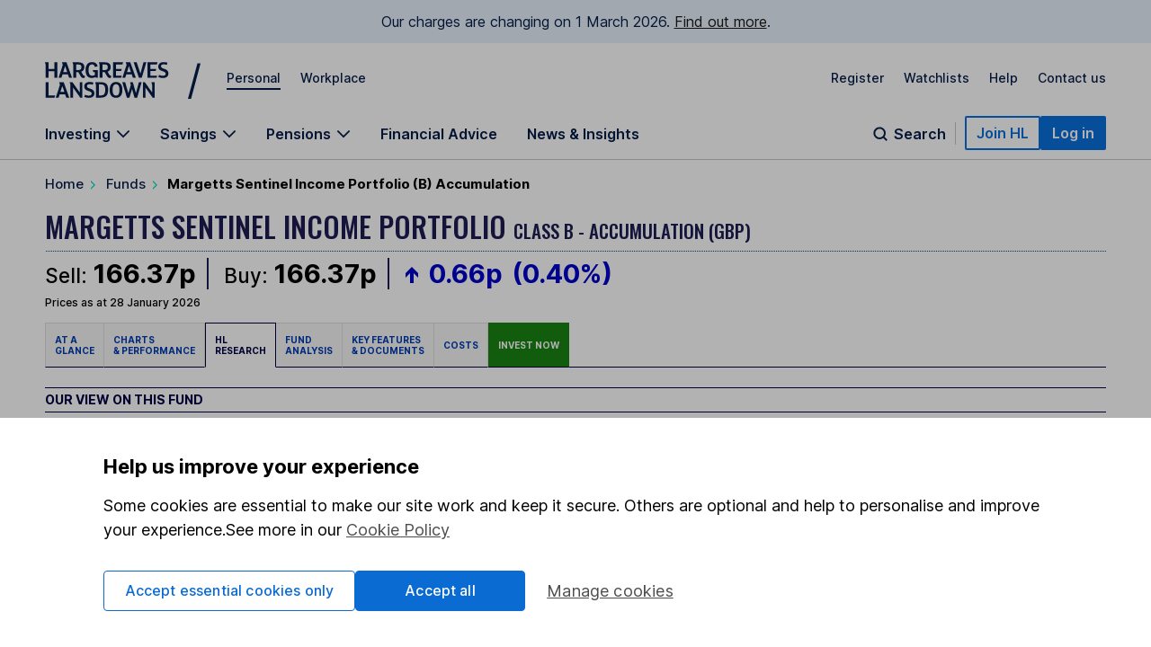

--- FILE ---
content_type: text/css
request_url: https://online.hl.co.uk/css/hl/factsheet.css
body_size: 16373
content:
h1.page-header {
    margin: 0.75rem 0 1.5rem 0;
    border-bottom: solid 2px #dedede;
    background: none !important;
}

.em {
    font-style: italic;
}

.nobr {
    white-space: nowrap;
}

.no-border {
    border-width: 0 !important;
}

.no-inner-borders th,
.no-inner-borders td {
    border-width: 0 !important;
}

.noauth-hide{
    display: none;
}

.responsive-small .container,
.responsive-medium-wide .container {
    padding-bottom: 0;
}

.responsive-small .container,
.responsive-medium .container,
.responsive-medium-wide .container {

}

/* Navigation container which wraps the tabs */
#nav-container {
    margin-top: 1em;
}

/* Common factsheet styles */
#security-factsheet {
}

    #security-factsheet .factsheet-container {
        padding-left: 0.8em;
        padding-right: 0.8em;
    }

    .factsheet-container .view-container .priip-error-fieldset{
        padding: 16px;
        font-size: 15px;
        display: inline-block;
    }

    .factsheet-container .view-container .priip-error-fieldset legend{
        float: left;
        color: #1e1e55;
        display: inline;
        font-weight: bold;
    }

    #security-factsheet .change {
        padding-left: 1.2em;
    }

    #security-factsheet .negative {
        background: url(/img/hl/layout/price-negative.gif) no-repeat left center;
    }

    #security-factsheet .positive {
        background: url(/img/hl/layout/price-positive.gif) no-repeat left center;
    }

    #security-factsheet .nochange {
        background: url(/img/hl/layout/price-nochange.gif) no-repeat left center;
        padding-left: 1.1em;
    }

        .responsive-medium-wide #security-factsheet .nochange {
            padding-left: 0.9em;
        }

    #security-factsheet .backwardation {
        border-color: #f5d93d;
        background: #fbf7e1;
        margin-top: 0.5em;
    }

    .responsive-small #security-factsheet .box-sub-header,
    .responsive-medium #security-factsheet .box-sub-header,
    .responsive-medium-wide #security-factsheet .box-sub-header {
        font-size: 1.2em;
    }

    #security-factsheet .link-orange-arrow {
        background-position: left 0.2em;
    }

        .responsive-medium-wide #security-factsheet .link-orange-arrow,
        .responsive-medium #security-factsheet .link-orange-arrow,
        .responsive-small #security-factsheet .link-orange-arrow {
            font-size: 0.9em;
        }

        .responsive-medium-wide #security-factsheet .link-orange-arrow.two-lines,
        .responsive-medium #security-factsheet .link-orange-arrow.two-lines,
        .responsive-small #security-factsheet .link-orange-arrow.two-lines {
            background-position: left 0.4em;
        }

    .responsive-small #security-factsheet .sn-company-announce {
        margin-top: 1em;
    }

    /* Security factsheet headlines */
    #security-factsheet .headlines {
        list-style: none;
        padding: 0;
    }
    #security-factsheet .headlines li {
        margin: 0;
        padding: 0.4em 0.2em 0.4em 0.8em;
        overflow: hidden;
    }
    #security-factsheet .headlines .headline {
        font-size: 1.1em !important;
        font-family: arial,verdana,sans-serif;
        font-weight: bold;
    }
        .responsive-medium-wide #security-factsheet .headlines .headline,
        .responsive-medium #security-factsheet .headlines .headline,
        .responsive-small #security-factsheet .headlines .headline {
            font-size: 1em !important;
        }
    #security-factsheet .headline {
        margin-bottom: 0.2em;
    }
    #security-factsheet .headlines .publish-date {
        margin: 0;
        color: #585858 !important;
        font-size: 0.89em !important;
        padding: 0;
    }
    #security-factsheet .headlines .article-intro {
        margin: 0;
        padding: 0;
    }
    #security-factsheet .headlines img {
        margin-top: 0 !important;
        width: 26px;
        height: 37px;
        border: 0.08em solid #CBCBCB;
    }
    #security-factsheet .headlines .divide {
        border-top: 0.08em solid #D9DDE7;
    }
    #security-factsheet .rdr-config {
        margin: 0.7em 0;
    }

    /* Deal now button */

    #security-factsheet a.trans-hover:hover,
    #security-factsheet a.trans-hover img:hover {
        opacity: 0.9;
    }

    #security-factsheet a.deal-now-button {
        float: left;
        width: 100%;
        text-decoration: none;
        text-align: center;
        font-size: 0.9em;
        font-weight: bold;
        padding: 0.4em 0;
        margin-bottom: 0.5em;
        color: #fff;
        background: -webkit-linear-gradient(#34b42b, #0c6803); /* For Safari 5.1 to 6.0 */
        background: -o-linear-gradient(#34b42b, #0c6803); /* For Opera 11.1 to 12.0 */
        background: -moz-linear-gradient(#34b42b, #0c6803); /* For Firefox 3.6 to 15 */
        background: linear-gradient(#34b42b, #0c6803); /* Standard syntax */
    }

    .responsive-small #security-factsheet a.deal-now-button,
    .responsive-medium #security-factsheet a.deal-now-button,
    .responsive-medium-wide #security-factsheet a.deal-now-button {
        margin-bottom: 0;
    }

    .responsive-medium-wide #security-factsheet #security-price .security-deal,
    .responsive-medium #security-factsheet #security-price .security-deal {
        border: none;
        padding: 0;
        margin: 0;
        line-height: 1;
    }

    .responsive-medium-wide #security-factsheet #security-price a.deal-now-button,
    .responsive-medium #security-factsheet #security-price a.deal-now-button {
        margin-top: 1em;
        font-size: 0.7em;
    }

/* Accounts bar */
#accounts-top-bar {
}

/* Security title */
#security-title {
    background: url(/img/dotted-horizontal-blue.gif) repeat-x bottom;
    padding: 0 0 0.3em 0;
    margin: 0 0 0.8em 0;
    color: #1e1e55;
    overflow: visible;
}
    .responsive-small #security-title {
        background: none;
        margin-bottom: 1.2em;
    }

    .responsive-small #security-factsheet .deal-button-container {
        padding-left: 0.35em; padding-right: 0.35em;
    }

    #security-title h1 {
        font-size: 2.3em;
        line-height: 1.2em;
        background: none;
        font-weight: normal;
        margin: 0;
        padding: 0;
        width: auto;
        margin-right: 0.2em;
        display: inline;
    }

    #security-title h1>img.w50 {
        width: 28px;
        margin-left: 16px;
    }

    /* Wrap warrant titles mid-string as they are so long on smaller screens */
    .responsive-small #security-title h1.warrant_title,
    .responsive-medium #security-title h1.warrant_title,
    .responsive-medium-wide #security-title h1.warrant_title {
        -ms-word-break: break-all;
        /* Be VERY careful with this, breaks normal words wh_erever */
        word-break: break-all;
        /* Non standard for webkit */
        word-break: break-word;
        -webkit-hyphens: auto;
           -moz-hyphens: auto;
                hyphens: auto;
    }

    .responsive-small #security-title h1,
    .responsive-medium #security-title h1,
    .responsive-medium-wide #security-title h1 {
        display: inline-block;
        margin: 0.2em 0 0 !important;
    }

    #security-title span { /* Security description */
        font-size: 0.65em;
        white-space: nowrap;
        display: inline-block;
    }

    .responsive-small #security-title span { /* Security description */
        white-space: normal;
    }

        .responsive-large #security-title span a {
            display: none;
        }

        .responsive-large #security-title #quick_stock_search_form span a {
            display: inline;
        }

    /* Search form at the top */
    #security-title #quick_stock_search_form {
        width: 221px;
        float: right;
        margin-left: 9px;
    }

    #security-title .stock-search {
        margin-top: 0.2em;
    }

        #security-title .stock-search .search-input {
            color: #1e1e55;
            background: none repeat scroll 0 0 #fbfbfb;
            border: 0.24em solid #e5e5e5;
            width: 221px;
            padding: 5px;
            font-size: 1.1em;
        }

    #security-title .sdr-label {
        padding: 3px 0 0 5px;
        float: right;
    }

        #security-title .sdr-label img {
            width: 138px;
            margin-left: 5px;
        }

        #security-factsheet .headlines .sdr-document-link img {
            margin-top: 5px !important;
            margin-left: 8px;
            margin-right: 10px;
            width: 16px;
            height: 15px;
            border: transparent;
        }

        #security-factsheet .stock-search .search-button {
            position: absolute;
            top: 0.5em;
            right: 0.5em;
            margin: 0;
            padding: 0.2em;
            background: none repeat scroll 0 0 #FFFFFF;
        }



/* Security header */
#security-header {
}

.responsive-large #security-header {
    white-space: nowrap;
}

.responsive-large #security-header .stock-suspended{
    white-space: normal;
    display: block;
}

    /* Security price */
    #security-header #security-price {
        line-height: 2em;
    }

        #security-header #security-price .price {
            font-size: 1.6em;
        }

        #security-header #security-price .change {
            padding-left: 0;
        }

        #security-header #security-price .price-divide {
            font-size: 1.3em;
            font-weight: bold;
            margin-right: 0.4em;
            padding-right: 0.4em;
            border-right: 0.08em solid #1e1d56
        }

            #security-header #security-price .change-divide .change {
                font-size: 1.3em;
                margin-right: 0.1em;
                font-weight: bold;
            }

            #security-header #security-price .price .change-divide .change.positive,
            #security-header #security-price .price .change-divide .change.negative,
            #security-header #security-price .price .change-divide .change.nochange {
                background: none;
            }

            #security-header #security-price .price .change-divide .change.positive,
            #security-header #security-price .price .change-divide .change.negative,
            #security-header #security-price .price .change-divide .change.nochange {
                background: none;
            }

        #security-header #security-price .index-sector {
            margin: 0.5em 2em inherit inherit;
            font-size: 0.7em;
            display: inline-block;
        }

            #security-header #security-price .index-sector .change.positive,
            #security-header #security-price .index-sector .change.negative,
            #security-header #security-price .index-sector .change.nochange {
                margin-left: 0.2em;
                padding-left: 0.8em;
                font-size: 1.1em;
            }

        #security-header #security-price .price-label {
            margin-right: 0.3em;
        }

        #security-header #security-price .change-percent {
            font-size: 1.15em;
            margin-left: 0.2em;
            margin-right: 0.5em;
        }

        #security-header #security-price .change-arrow {
            margin-right: 0.3em;
        }

            #security-header #security-price .change-arrow img {
                margin-top: -0.3em;
            }

        #security-header #security-price .price-suffix-wrapper {
            float: left;
        }

        #security-header #security-price .asterix {
            margin-right: 0.3em;
            font-size: 0.8em;
        }

        #security-header #security-price .status {
            margin-right: 0.3em;
        }

        #security-header #security-price .has-tip {
            font-weight: normal;
            font-size: 0.8em;
        }
        #security-header #security-price .corp-note {
            font-size: 0.8em;
            text-decoration: none;
        }
        #security-header #security-price .corp-note:active,
        #security-header #security-price .corp-note:visited {
            text-decoration: none;
        }
        #security-header #security-price .corp-note:hover {
            text-decoration: underline;
            color: #F46A04;
            cursor: hand;
        }
        #corp-action-popup {
            padding: 10px 5px;
        }
        #corp-action-popup #corp-action-popup-content {
            margin: 0 auto;
            display: block;
            width: 100%;
        }
        #corp-action-popup .cA-details h2 {
            font-weight: normal;
            margin-left: 5px;
        }
        #corp-action-popup .cA-details dt {
            clear: left;
            float: left;
            margin: 0 0 5px;
            text-align: right;
            width: 49%;
        }
        #corp-action-popup .cA-details dd {
            float: right;
            font-weight: bold;
            margin: 0 0 5px;
            width: 50%;
        }
        #corp-action-popup .cA-details fieldset {
            background: #efefef;
            border: 1px solid #bcbcbc;
            padding: 10px;
            text-align: left;
            position: relative;
            width:98%;
            margin: 0 auto;
        }
        #corp-action-popup .cA-details legend {
            font-weight: bold;
        }

        #security-header #security-price .price-unavailable {
            font-size: 0.55em;
            line-height: 1.4em;
            margin-top: 0.2em;
        }

            .responsive-small #security-header #security-price .price-unavailable,
            .responsive-medium #security-header #security-price .price-unavailable,
            .responsive-medium-wide #security-header #security-price .price-unavailable {
                font-size: 0.45em;
            }

        #security-header #security-price .price-unavailable img {
            vertical-align: inherit;
        }

        #security-header .market-closed {
            color: #C00;
            font-weight: bold;
        }

        .responsive-medium-wide #security-header #security-price .price-label,
        .responsive-medium #security-header #security-price .price-label {
            font-size: 0.75em;
            display: block;
        }

        .responsive-medium-wide #security-header #security-price .price-divide,
        .responsive-medium #security-header #security-price .price-divide {
            border: none;
            display: block;
            margin-bottom: 0.2em;
        }

        .responsive-medium #security-header #security-price .ask.price-divide,.price
        .responsive-medium #security-header #security-price .ask.price-divide {
            border: none;
        }

        .responsive-small #security-header #security-price .price-label {
            width: auto !important;
        }

        .responsive-small #security-header #security-price .change-divide {
            width: auto !important;
            clear: both;
        }

        .responsive-small #security-header #security-price .asterix {
            float: left;
            margin-left: 0.5em;
        }

        .price-date {
            font-size: 0.85em;
            line-height: 1.4em;
            margin-top: 0.2em;
        }

        #security-header #security-price .change-divide {
            border: none;
            display: inline-block;
            margin-bottom: 0.2em;
        }

        #security-header #security-price .price-suffix-wrapper {
             display: inline-block;
             float: none;
             font-size: 0.8em;
         }

        /* Security prices in small screen */
        .responsive-small #security-header #security-price .price-label,
        .responsive-small #security-header #security-price .price-divide,
        .responsive-small #security-header #security-price .change-divide {
            float: left;
            width: 100%;
            margin: 0;
            margin-bottom: 0.2em;
            padding: 0;
        }

        .responsive-small #security-header #security-price .price-divide {
            border: none;
            margin-bottom: 0.4em;
        }

        .responsive-small #security-header #security-price .security-price-box,
        .responsive-medium #security-header #security-price .security-price-box,
        .responsive-medium-wide #security-header #security-price .security-price-box {
            display: inline-block;
            width: auto;
        }

    /* Security functions, like add to watchlist, create an alert, etc... */
    #security-header .security-functions {
        font-size: 0.6em;
        text-align: right;
        line-height: 1.6;
    }

        #security-header .security-functions .icon-link {
            margin-left: 0.5em;
        }

/* Security details */
#security-detail {
    font-size: 1.1em;
    padding: 1.5em 1.0em;
}

    #security-detail .columns {
        padding: 0.3em;
    }

    #security-detail .w8-note {
        font-size: 0.9em;
        margin-top: 0.5em;
    }

    #security-detail .data-delayed-note {
        font-size: 0.8em;
        margin-top: 0.5em;
        text-align: right;
        font-weight: normal;
    }

    #security-detail .medium-4 strong {
        clear: left;
    }

    #security-detail .table-note {
        font-weight: bold;
    }

    #security-detail .change {
        padding-left: 0.9em !important;
    }

    #security-detail .nochange {
        padding-left: 1.2em !important;
    }

        .responsive-small #security-detail .nochange,
        .responsive-medium #security-detail .nochange,
        .responsive-medium-wide #security-detail .nochange {
            padding-left: 0.9em !important;
        }
    #security-detail .has-tip {
        font-weight: normal;
    }

    #security-detail .has-tip {
        font-weight: normal;
    }

/* Chart tab content */
.nav-chart-disclaimer {
    padding-left: 0!important;
    margin-top: 0;
    margin-bottom: 1.5em;
}

/* Fund Perfomance Chart */

#webfund6-chart {
    text-align: center;
    overflow: hidden;
    clear: both;
    position: relative;
}

.responsive-small #webfund6-chart iframe,
.responsive-medium #webfund6-chart iframe,
.responsive-medium-wide #webfund6-chart iframe {
    position: absolute;
    top: 0;
    left: 0;
}

/* Basic Interative Data Chart */
#chart-iframe, .chart-iframe {
    height: 210px;
    width: 100%;
    overflow: hidden;
    border: none;
}

#iframe_performance .factsheet-table .large-hide {
    display: none !important;
}

#iframe_performance .factsheet-table .medium-hide,
#iframe_performance .factsheet-table .wide-medium-hide,
#iframe_performance .factsheet-table .small-hide {
    display: block !important;
}

/* Factsheet tables */
.factsheet-table {
    line-height: 2;
    border-collapse: collapse;
    margin: 0;
}

.factsheet-head th,
.factsheet-table thead th {
    background: #DCE4EB;
    line-height: 1.1;
    padding: 0.8em 0;
    border-width:0 0 0 1px;
    text-align: center;
    color: #006;
    font-weight: bold;
}

.factsheet-table thead th,
.factsheet-table tbody th,
.factsheet-table tbody td {
    border-color: #c7d5e0;
    border-left: none;
    border-right-width: 1px;
    padding-right: 0.3em;
}

.factsheet-table tbody th:first-child,
.factsheet-table tbody td:first-child {
    border-left: none;
    padding-left: 0.8em;
}

.factsheet-table thead th:last-child,
.factsheet-table tbody th:last-child,
.factsheet-table tbody td:last-child {
    border-right-width: 0;
}

.factsheet-table thead th.left-only-border,
.factsheet-table tbody th.left-only-border,
.factsheet-table tbody td.left-only-border {
    border-left: 1px solid #c7d5e0;
    border-right-width: 0;
}

.factsheet-table tbody td.middle {
    vertical-align: middle;
}

.factsheet-table tr.table-alt th{ background-color: #ECF1F5 !important; }
.factsheet-table tr.table-alt td{ background-color: #ECF1F5 !important; }
.factsheet-table td.table-alt{ background-color: #ECF1F5 !important; }
.factsheet-table .level1 img{ vertical-align: -1.6em; }

.factsheet-table tr.row-divide-top th,
.factsheet-table tr.row-divide th,
{
    font-size: 1.4em !important;
    font-weight: bold;
    padding-left: 0;
    margin-left: 0;
    padding-top: 1.4em;
    line-height: 1;
    text-indent: 0.5em;
    text-align: left;
}

.factsheet-table tr.row-divide-top td,
.factsheet-table tr.row-divide td {
    background: #D1DBE4;
}

.header-row th{
    background: #D1DBE4;
}

.factsheet-table tr.row-divide-minimal-top td,
.factsheet-table tr.row-divide-minimal td {
    font-size: 1.4em;
    font-weight: bold;
    line-height: 1.4em;
}

.factsheet-table tr.row-divide-minimal-top td {
    padding: 0 0 0.25em 0.625em;
}

.factsheet-table tr.row-divide-minimal td {
    padding: 1em 0 0.25em 0.625em;
}

.factsheet-table tr.row-divide-top th {
    padding-top: 0;
}

.factsheet-table tr.double-row-height td,
.factsheet-table tr.double-row-height th {
    height: 4em;
    vertical-align: text-top;
}

.factsheet-table .factsheet-head th,
.forecast-table thead th {
    background: #3E5174;
    color: #FFF;
}

.forecast-table tbody tr.row-divide td {
    background: #D1DBE4;
    font-size: 1.4em;
    font-weight: bold;
    line-height: 1.4em;
    padding: 1em 0 0.25em 0.625em;
}

.forecast-table .positive,
.forecast-table .negative,
.forecast-table .no-change {
    background-position: center center !important;
}

.factsheet-table .no-change {
    background-image: url('/img/layout/price-nochange.gif');
    background-repeat: no-repeat;
}

/* override table borders */

.table-no-border thead th,
.table-no-border tbody th,
.table-no-border tbody td
{
    border-width: 0;
}

.no-border tbody th,
.no-border tbody td,
.no-border tfoot td {
    border: none;
    border-width:0;
    border-style: none;
}

.fund-type .factsheet-table th {
    font-weight: bold;
}

/* Fund Performance */

.fund-performance {
    width: 932px;
}

.fund-performance-table {
    margin-bottom: 2em;
}

    .fund-performance-table .change {
        padding-left: 0;
    }

    .fund-performance-table .positive {
        color: #0000cc;
        background: none !important;
    }

    .fund-performance-table .negative {
        color: #c00;
        background: none !important;
    }

    .fund-performance-table .nochange {
        background: none !important;
    }

    .fund-performance-table thead th,
    .fund-performance-table thead td {
        padding: 0.7em 1.0em;
        font-weight: bold;
        text-align: left;
        line-height: 1.5;
        color: #006;
        background-color: #ecf1f5;
    }

    .fund-performance-table thead td {
        text-align: right;
        border-left: 1px solid #bcbcbc;
    }

    .fund-performance-table tbody th {
        padding: 0.7em;
    }

    .fund-performance-table tbody td {
        padding: 0.7em 1.0em;
    }

    .fund-performance-table tbody tr.even {
        background-color: #f4f7f9
    }

.performance-notice {
    color: #000044;
}

/* Fund key features and docs */

.ff-info-link {
    display: inline-block;
}

.ff-info-link a {
    float: left;
    vertical-align: top;
}

#annual-charge-text {
    height: 80%;
}

/* Broker forecasts */

    .responsive-large #security-factsheet .forecast-narrow {
        width: 440px;
    }

    .forecast-narrow .breakdown {
        float: left;
        width: 180px;
        margin-left: 0.8em;
    }

    .forecast-narrow .consensus{
        float: right;
    }

    .forecast-narrow .breakdown span,
    .forecast-narrow .consensus span{
        font-weight: bold;
    }

    #security-factsheet .heat-map{
        position: relative;
        display: inline-block;
        height: 8em;
        margin-top: 0.8em;
        padding: 2.4em 0 0 0;
        font-size: 0.9em;
    }

    .heat-map div { position: absolute; }

    .heat-map .label-top{ top: 0; width: 2.72em; }
    .heat-map .label-bottom{ top: 5.92em; width: 6.6em; }
    .heat-map .pointer-top{ top: 1.6em; }
    .heat-map .pointer-bottom{ top: 4em; }

    #forecast-chart{
        height: 180px;
        width: 180px;
        margin-top: -1.5em;
    }

    #security-factsheet .legend-h,
    #security-factsheet .legend-v {
        list-style: none;
        margin: 0;
        line-height: 1;
        font-size: 11px;
    }

    #security-factsheet .legend-h li,
    #security-factsheet .legend-v li{
        width: 7em;
        font-weight: bold;
    }
    #security-factsheet .legend-h li{
        float: left;
        margin: 0 0.4em 1em 0;
    }
    #security-factsheet .legend-v li{
        margin-bottom: 1em;
    }
    #security-factsheet .legend-h li div,
    #security-factsheet .legend-v li div{
        float: left;
        display: block;
        border: 1px solid #71728A;
        height: 1.2em;
        width: 0.8em;
        margin-top: 0.24em;
        margin-right: 0.2em;
    }

    .responsive-small #security-factsheet .legend-v li {
        float: left;
    }

    /* broker forecast table ratings */
    .rating {
        padding: 0 0.4em;
        -moz-border-radius: 0.4em;
        border-radius: 0.4em;
    }

    .upgrades   { background: #0000CC; }
    .downgrades { background: #CC0000; }

    .upgrades,
    .downgrades {
        color: #FFF;

    }

/* Buy and sell
============================================== */
.buy-and-sell-container {
    position: relative;
    float: left;
    clear: both;
    width: 100%;
    display: block;
    height: 32px;
}

    .buy-and-sell-container .aLeft,
    .buy-and-sell-container .aRight {
        top: 0px;
    }

    .buy-and-sell {
        margin:0 0 0 7.8em;
        width:240px;
    }

    .buy-and-sell .buy,.buy-and-sell .sell{
        float:left;
        height:15px;
        margin-left:-1px;
        margin-right:-1px;
        background:url(/img/layout/buy-and-sell-sprite.png) repeat-x;
    }

    .buy-and-sell .buy{
        background: #4098f1;
        background: url([data-uri]);
        background: -moz-linear-gradient(top,  #4098f1 0%, #343bfe 100%);
        background: -webkit-gradient(linear, left top, left bottom, color-stop(0%,#4098f1), color-stop(100%,#343bfe));
        background: -webkit-linear-gradient(top,  #4098f1 0%,#343bfe 100%);
        background: -o-linear-gradient(top,  #4098f1 0%,#343bfe 100%);
        background: -ms-linear-gradient(top,  #4098f1 0%,#343bfe 100%);
        background: linear-gradient(to bottom,  #4098f1 0%,#343bfe 100%);
        filter: progid:DXImageTransform.Microsoft.gradient( startColorstr='#4098f1', endColorstr='#343bfe',GradientType=0 );
        border:1px solid #113DD6;
    }

    .buy-and-sell .buy:hover{
        background: #2b86e1;
        background: url([data-uri]);
        background: -moz-linear-gradient(top,  #2b86e1 0%, #1920e3 100%);
        background: -webkit-gradient(linear, left top, left bottom, color-stop(0%,#2b86e1), color-stop(100%,#1920e3));
        background: -webkit-linear-gradient(top,  #2b86e1 0%,#1920e3 100%);
        background: -o-linear-gradient(top,  #2b86e1 0%,#1920e3 100%);
        background: -ms-linear-gradient(top,  #2b86e1 0%,#1920e3 100%);
        background: linear-gradient(to bottom,  #2b86e1 0%,#1920e3 100%);
        filter: progid:DXImageTransform.Microsoft.gradient( startColorstr='#2b86e1', endColorstr='#1920e3',GradientType=0 );
    }
    .buy-and-sell .sell{
        background: #fc7978;
        background: url([data-uri]);
        background: -moz-linear-gradient(top,  #fc7978 0%, #d00909 100%);
        background: -webkit-gradient(linear, left top, left bottom, color-stop(0%,#fc7978), color-stop(100%,#d00909));
        background: -webkit-linear-gradient(top,  #fc7978 0%,#d00909 100%);
        background: -o-linear-gradient(top,  #fc7978 0%,#d00909 100%);
        background: -ms-linear-gradient(top,  #fc7978 0%,#d00909 100%);
        background: linear-gradient(to bottom,  #fc7978 0%,#d00909 100%);
        filter: progid:DXImageTransform.Microsoft.gradient( startColorstr='#fc7978', endColorstr='#d00909',GradientType=0 );
        border:1px solid #B70605;
    }
    .buy-and-sell .sell:hover{
        background: #e75b5a;
        background: url([data-uri]);
        background: -moz-linear-gradient(top,  #e75b5a 0%, #b10707 100%);
        background: -webkit-gradient(linear, left top, left bottom, color-stop(0%,#e75b5a), color-stop(100%,#b10707));
        background: -webkit-linear-gradient(top,  #e75b5a 0%,#b10707 100%);
        background: -o-linear-gradient(top,  #e75b5a 0%,#b10707 100%);
        background: -ms-linear-gradient(top,  #e75b5a 0%,#b10707 100%);
        background: linear-gradient(to bottom,  #e75b5a 0%,#b10707 100%);
        filter: progid:DXImageTransform.Microsoft.gradient( startColorstr='#e75b5a', endColorstr='#b10707',GradientType=0 );
    }

    .buy-and-sell-nonlarge {
    }

        .buy-and-sell-nonlarge .buy-and-sell {
            clear: both;
            margin: 0;
            padding: 0 1em;
            width: 100%;
            box-sizing: padding-box;
        }

        .buy-and-sell-nonlarge .bought {
            padding-right: 1em;
        }

        .buy-and-sell-nonlarge .sold {
            padding-left: 1em;
        }

/* Security deal */
.security-deal {
    border: 0.16em solid #DBDBDB;
    padding: 0.4em;
    margin: 0.8em 0;
    font-size: 1.3em;
    line-height: 2.4;
    clear: both;
    overflow: hidden;
}

    .responsive-small .security-deal {
        line-height: 1.5em;
    }

    .responsive-small .security-deal,
    .responsive-medium .security-deal,
    .responsive-medium-wide .security-deal {
        padding: 0;
        border: none;
    }

/* Security broker forecast */
.responsive-small .consensus,
.responsive-medium .consensus,
.responsive-medium-wide .consensus  {
    margin-left: 0.8em;
    float: none;
}

/* Plus fund logos */
.fund-extra-logo-wrapper {
    position: absolute;
    left: 850px;
}

.fund-extra-logo {
    height: 83px;
    width: 105px;
    margin-top: -90px;
}

    .fund-extra-logo img.core-tracker {
        margin-left: -20px;
    }

    .fund-extra-logo img {
        height: 78px;
    }

    .fund-extra-logo a.trading-game {
        cursor: default;
    }

/* Fund managers on fund factsheets */
#fm-biography {
    clear: both;
    border-top: 1px solid #CCC;
    padding-top: 1em;
    padding-left: 100px;
}

    #fm-biography img {
        display: block;
        float: left;
    }

    #fm-biography table {
        width: 36em;
    }

    #fm-biography table th {
        width: 11em;
    }

    #fm-biography table td {
        border: none;
    }

    #fm-biography .fm-photo-wrap {
        width: 110px;
        margin-left: -110px;
    }

    .responsive-small #fm-biography {
        padding-left: 0 !important;
    }

    .responsive-small #fm-biography .fm-photo-wrap {
        margin-left: 0.5em !important;
        margin-bottom: 0.5em !important;
    }

        .responsive-small #fm-biography .fm-photo-wrap img {
            float: none;
        }

    /* Fund managers in factsheet tooltip */
    .f-dropdown.fund-manager {
    }

        .f-dropdown.fund-manager table {
            width: auto;
        }

        .f-dropdown.fund-manager img.fund-manager-photo {
            display: block;
            float: right;
            border: 5px solid #fff;
        }

        .f-dropdown.fund-manager .fund-manager-bio {
            font-size: 0.9em;
        }

/* Chart on HL research tab */
#tr-chart-legend {
    list-style-type: none;
    margin: 0;
    padding: 0;
    display: block;
    float: left;
    clear: both;
}

    #tr-chart-legend li {
        border: 1px solid black;
        border-left-width: 7px;
        list-style-type: none;
        margin: 0.3em;
        float: left;
    }

        #tr-chart-legend li div {
            background: #EAEAEA;
            width: 17.98em;
            padding: 0.3em;
            color: #848484;
            font-size: 0.85em;
        }

#trchart {
    clear: both;
    margin-bottom: 2.5em;
}

#tr-control.basic-control {
    margin-bottom: 0.9em;
}

    #tr-control.basic-control a {
        border-right: 1px solid #858585;
        padding: 0 0.6em;
        text-decoration: none;
        font-weight: bold;
        color: #003BB2 !important;
    }

        #tr-control.basic-control a.selected {
            color: #1E1D56 !important;
            text-decoration: underline;
        }

        #tr-control.basic-control a.last {
            border-right: 0;
            padding-right: 0;
        }

#tr_dateinput {
}

    #tr_dateinput .idmsCustomTimeFrame {
        color: #3C6A9A;
        font-weight: bold;
    }

    #tr_dateinput input {
        border: 1px solid #CCCCCC;
        color: #666666;
        padding: 2px 3px;
        text-align: right;
        width: 85px;
    }

    .responsive-medium #tr_dateinput input,
    .responsive-small #tr_dateinput input {
        width: 50px;
    }

    #tr_dateinput button {
        background-color: #064280;
        border: 1px solid #CCCCCC;
        color: #FFFFFF;
        cursor: pointer;
        margin: 0 0 2px 5px;
        padding: 2px;
        width: 64px;
    }

    .idmsRangeSelector{
        width: auto;
        float: right;
        margin-right: 1em;
    }

/* Log in message */
#authMessage{
    border: 1px solid #6293B1;
    background: #E9F2F7;
    float: left;
    clear: both;
}

    #authMessage > * {
        margin-left: 0.8em;
        margin-right: 0.8em;
    }

    #authMessage h3 {
        background: url("/img/icons/exclamation-blue.png") no-repeat scroll 0 0 transparent;
        border-bottom: 1px solid #CBE0EB;
        color: #6293B1;
        font-weight: bold;
        line-height: 1.4em;
        padding-bottom: 0.2em;
        padding-left: 2.5em;
    }

    #authMessage .submit {
        float: left;
        clear: both;
        margin-bottom: 0.8em;
    }

    #authMessage .submit a {
        margin-right: 0.8em;
        background-repeat: no-repeat;
        height: 33px;
        line-height: 33px;
        display: block;
        text-decoration: none;
        color: #FFF;
        padding-left: 0.6em;
        float: left;
    }

    #authMessage .submit a {
        background: url(/img/layout/blue-grad.png);
        width: 10.4em;
    }

    #authMessage .submit .button-login-link {
        background: url(/img/layout/green-grad.png);
        width: 5em;
    }

    #authMessage .submit .button-login-link img {
        float: right;
        margin: 0.82em 0.83em 0 0;
    }

/* Security footer */
#security-control .divide-left  { border-left:  0.08em solid #FFFFFF; }
#security-control .divide-right { border-right: 0.08em solid #E5E5E5; }

#security-control {
    padding: 0.8em;
    background: #eee;
    width: 100%;
}

    #security-control h2,
    #security-control h3 {
        font-weight: bold;
        font-size: 1em;
        color: #525F70;
        text-transform: none !important;
        text-decoration: none !important;
    }

    #security-control li {
        line-height: 1.8;
    }

/* Icon based links */
.headline-link, .icon-link {
    padding: 0.16em 0;
    text-decoration: none;
    font-weight: bold;
}

.headline-link { color: #000044 !important; }
.icon-link { color: #003BB2 !important; padding-left: 1.7em; }

.headline-link:hover,
.icon-link:hover {
    color: #F46A04 !important;
    text-decoration: underline;
}

.email-icon {       background: url(/img/icons/email-icon.png)          no-repeat left center; }
.tick-icon {        background: url(/img/icons/tick-orange.jpg)         no-repeat left center; padding-left: 1.1em; }
.cross-icon {       background: url(/img/icons/cross-orange.png)        no-repeat left center; padding-left: 1.1em; }
.bookmark-icon {    background: url(/img/icons/bookmark-icon.png)       no-repeat left center; }
.print-icon {       background: url(/img/icons/print-icon.png)          no-repeat left center; }
.alert-icon {       background: url(/img/icons/alert-icon.png)          no-repeat left center; }
.pdf-icon {         background: url(/img/icons/pdf-icon.png)        no-repeat left center; }
.watchlist-icon {   background: url("/img/icons/watchlist-icon.png") no-repeat left center; }
.virtual-icon {     background: url(/img/icons/virtual-icon.png)        no-repeat left center; }
.report-icon {      display: block; min-height: 2.6em; padding-left: 1.7em; }

td.cross-icon {
    background: url("/img/icons/cross-orange.png") no-repeat scroll 3px 9px #ECF1F5;
}

td.tick-icon {
    background: url("/img/icons/tick-orange-transparent.png") no-repeat scroll 3px 9px #ECF1F5;
}

.lock-icon {
    padding-right: 1.1em;
    background: url(/img/icons/green-padlock-icon.jpg) no-repeat right center;
}

.report-icon img {
    position: absolute;
    left: 0;
    top: 0.5em;
    height: 21px;
    width: 15px;
    border: 1px solid #CBCBCB;
}

.waste {
    display: block;
    top: 6em;
}

.social-media-list {
    list-style: none;
    margin: 0;
    padding: 0;
}

    .social-media-list li {
        height: 1.8em;
        margin: 0.2em 0 0 0;
    }

/* .factsheet-tabs - The main factsheet tabs */

#factsheet-nav-container {
    border-collapse: collapse;
    height: 50px;
    width: 100%;
    margin-top: 1em;
}

.responsive-large #factsheet-nav-container.etf-type {
    margin-top: 0;
}

.factsheet-tabs {
    list-style: none;
    padding: 0;
    height: inherit;
    border-bottom: 1px solid #004;
}
.factsheet-tabs>li {
    display: inline-table;
    border-collapse: separate;
    vertical-align: middle;
    margin: 0;
    padding: 0;
    height: inherit;
    float: left;
}
body.browser-ie .factsheet-tabs>li {
    border-collapse: separate;
}
.factsheet-tabs>li:first-child>a {
    border-left: 1px solid #DEDEDE;
}
.factsheet-tabs>li.current:first-child>a {
    border-left: 1px solid #004;
}
.factsheet-tabs>li>a:before {
    display: table-row;
}
.factsheet-tabs>li>a {
    display: table-cell;
    vertical-align: middle;
    height: inherit;
    padding-left: 1em;
    padding-right: 1em;
    background: #F7F7F7 none repeat scroll 0% 0%;
    border-top: 1px solid #DEDEDE;
    border-right: 1px solid #DEDEDE;
    border-bottom: 1px solid #004;
    color: #003BB2;
    margin-left: -1px;
    text-decoration: none;
    font-size: 0.9em;
    font-weight: bold;
    text-transform: uppercase;
    line-height: 1.2;
}
.factsheet-tabs>li>a:hover {
    color: #F46A04;
}
.factsheet-tabs>li.current>a {
    background: #FFF none repeat scroll 0% 0%;
    border-top: 1px solid #004;
    border-right: 1px solid #004;
    border-bottom: 1px solid #fff;
    border-left: 1px solid #004;
    color: #004;
}
.factsheet-tabs>li.deal>a {
    background: #1A8415 none repeat scroll 0% 0%;
    border-top: 1px solid #1A8415;
    border-right: 1px solid #1A8415;
    border-bottom: 1px solid #004;
    border-left: 1px solid #1A8415;
    color: #FFF !important;
}

/* Responsive dropdown - Rest of CSS can be found in factsheet.js responsiveTabs() call */

.factsheet-tabs>li.one-line {
    position: static;
}
.factsheet-tabs>li.one-line>div>ul>li {
    width: 100%;
}
.factsheet-tabs>li.one-line>div>ul>li>a>br {
    display: none;
}

/* .tab-divide, .tabs-divide, .content-divide - The factsheet sub-tabs */

.tab-divide,
.content-divide {
    border-color: #000044;
    border-style: solid;
    border-width: 1px 0;
    color: #000044;
    line-height: 1;
    margin: 0 0 0.79em;
    padding: 6px 0;
    -webkit-text-size-adjust: none;
}
.tab-divide a:link,
.tab-divide a:visited,
.content-divide a:link,
.content-divide a:visited {
    color: #000044;
    text-decoration: none;
    -webkit-text-size-adjust: none;
}
.tab-divide a:hover,
.content-divide a:hover {
    color: #F46A04;
    text-decoration: underline;
}
.tab-divide.tab-divide-green {
    border-color: #1A860F;
}
.tab-divide h2,
.tab-divide h3,
.tab-divide h4,
.tab-divide h5,
.tab-divide h6 {
    display: inline-block;
    font-size: inherit;
    margin: 0;
}
.tab-divide .tab-divide-dropdown {
    float: right;
    text-align: right;
}
.tab-divide .tab-divide-dropdown a {
    cursor: pointer;
}
.tab-divide .tab-divide-dropdown ul {
    background: #F7F7F7;
    border: 1px solid #CCC;
    display: none;
    list-style: none;
    margin: 0;
    padding: 0.4em;
}
.tab-divide .tab-divide-dropdown ul li {
    margin-bottom: 0.5em;
    text-align: right;
}
.tab-divide,
.content-divide,
.tabs-divide>li>a {
    font-size: 0.937em;
    font-weight: bold;
    text-transform: uppercase;
}
.tabs-divide {
    border-bottom: 1px solid #263771;
    list-style: none;
    margin: 0 0 0.79em;
    padding: 0;
}
.tabs-divide>li {
    background: #FFF;
    float: left;
    margin: 0;
    padding: 0;
}
.tabs-divide>li>a {
    background: #F7F7F7;
    border-color: #DEDEDE;
    border-style: solid;
    border-width: 1px 1px 0 1px;
    color: #003BB2;
    display: inline-block;
    margin-left: -1px;
    outline: none;
    position: relative;
    text-decoration: none;
}
.tabs-divide>li>a:hover {
    color: #F46A04;
}
.tabs-divide>li:first-child>a {
    margin-left: 0;
}
.tabs-divide>li.current>a {
    background: #FFF;
    border-color: #000044;
    border-style: solid;
    border-width: 1px 1px 0 1px;
    color: #000044;
    z-index: 1;
}
.tabs-divide>li.current.one-line>a {
    z-index: 12;
}
.tabs-divide>li>h2,
.tabs-divide>li>h3 {
    font-size: 1em;
    margin: 0;
    padding: 0;
}
.tabs-divide>li>a {
    line-height: 1;
    padding: 6px 11px;
}
.tabs-divide>li.current {
    margin-bottom: -1px;
}
.tabs-divide>li.current>a {
    padding-bottom: 7px;
}
.tabs-divide li.deal>a {
    background: #1A8415;
    border-color: #1A8415;
    color: #FFF;
}
.tabs-divide>li.deal>a:hover {
    background: #399D34;
}
.tabs-divide>li.current.deal>a {
    border-color: #263771;
}
.tabs-divide li ul div {
    margin-top: -1px;
}
.tabs-divide > li.deal > a {
    background: #1A8415;
    color: #FFF !important;
    border-color: #1A8415;
}
.tab-divide.with-control .tab-divide {
    margin: 0;
    padding: 0;
    border: none;
    line-height: 1;
    color: #000044;
    font-weight: bold;
}
.tabs-divide>li.one-line {
    position: static;
}

/* Tab header control */
.basic-control {
    float: right;
}

    .basic-control ul {
        float: right;
        margin: 0;
        padding: 0;
        margin-right: -0.4em;
    }

        .basic-control ul li {
            margin: 0;
            padding: 0;
            display: inline;
        }

            .basic-control ul li a {
                float: left;
                padding: 0 0.5em;
                border-right: 1px solid #858585;
                text-decoration: none;
                font-weight: bold;
                color: #003BB2 !important;
            }

                .basic-control ul li.selected a,
                .basic-control ul li a.selected {
                    color: #1E1D56 !important;
                    text-decoration: underline;
                }

        .basic-control ul li.no-border a {
            border-right: 0;
        }

/* Charting overwrites*/
.idmschart ul.idmsTimeFrame {
}

    .idmschart ul.idmsTimeFrame li {
    }

        .idmschart ul.idmsTimeFrame li a:link,
        .idmschart ul.idmsTimeFrame li a:visited {
            height: 30px;
        }

/* Responsive chart classes */
.responsive-chart-container {
}

    .responsive-chart-image {
        width: 100%;
        height: 100%;
    }

    .responsive-chart-loading {
        position: absolute;
        margin-left: 50%;
    }

/* Premium chart legends */
#tr-chart-legend {
    list-style-type: none;
    margin: 0;
    padding: 0;
    display: block;
    float: left;
    clear: both;
}

    #tr-chart-legend li {
        border: 1px solid black;
        border-left-width: 7px;
        list-style-type: none;
        margin: 0.3em;
        float: left;
    }

        #tr-chart-legend li div {
            background: #EAEAEA;
            width: 17.98em;
            padding: 0.3em;
            color: #848484;
            font-size: 0.85em;
        }

/* Responsive tables */
div.table-wrapper {
    position: relative;
    margin-bottom: 20px;
    overflow: hidden;
}

    div.table-wrapper div.pinned {
        width: 150px;
        overflow: hidden;
        position: absolute;
        left: 0;
        top: 0;
        background: #fff;
    }

        div.table-wrapper div.pinned table {
            width: 149px;
        }

            div.table-wrapper div.pinned table td {
                border-right: 1px solid #ccc !important;
                padding-right: 0 !important;
            }

                div.table-wrapper div.pinned table td.pinned-column span.pinned-overflow {
                    width: 130px;
                    display: block;
                    white-space: nowrap;
                    overflow: hidden;
                    text-overflow: ellipsis;
                }

            div.table-wrapper div.pinned table tr.row-divide td {
                border-right: 1px solid #d1dbe4 !important;
            }

    div.table-wrapper div.scrollable {
        overflow: scroll;
        overflow-y: hidden;
    }

        div.table-wrapper div.scrollable table {
            margin-left: 150px;
        }

            div.table-wrapper div.scrollable table tr th,
            div.table-wrapper div.scrollable table tr td {
                white-space: nowrap;
            }

/* Data policy on factsheet */
.row.factsheet-data-policy{
    margin: 0.8em 0;
    background: #F2F2F2;
    padding: 15px 20px;
    border: 0.05em solid #e3e3e3
}

.policy-headline{
    font-weight: bold
}

.factsheet-data-policy p{
    margin: 0;
}

.factsheet-data-policy .spacer-top{
    clear: both;
}

.policy-caveat-top{
    margin-top: 0;
}

.policy-caveat-bottom{
    margin-bottom: 0;
}

#iframePos #charting-frame{
    width: 100%;
}

.img-spacer-top{
    margin-top:5px;
}

.performance-notice .factsheet-data-policy,
.performance-notice.box,
.factsheet-data-policy.brokerforcast,
.factsheet-data-policy.dividends,
.factsheet-data-policy.hl-research-fund{
    margin-bottom: 0;
}

.factsheet-data-policy.news{
    margin: 10px 10px 0 10px;
}

.factsheet-data-policy.fund-analysis{
    clear: both;
}

/* Table display fixes */
@media only screen { /* Small */

    th.medium-hide,
    td.medium-hide,
    th.wide-medium-hide,
    td.wide-medium-hide,
    th.large-hide,
    td.large-hide {
      display: table-cell;
    }

    th.small-hide,
    td.small-hide {
        display: none;
    }

    table.medium-hide,
    table.wide-medium-hide,
    table.large-hide {
      display: table;
    }

    table.small-hide {
        display: none;
    }

}

@media only screen and (min-width: 640px) { /* Medium */

    th.small-hide,
    td.small-hide,
    th.wide-medium-hide,
    td.wide-medium-hide,
    th.large-hide,
    td.large-hide {
        display: table-cell;
    }

    th.medium-hide,
    td.medium-hide {
      display: none;
    }

    table.small-hide,
    table.wide-medium-hide,
    table.large-hide {
        display: table;
    }

    table.medium-hide{
      display: none;
    }

    #corp-action-popup #corp-action-popup-content{
        max-height: 700px;
    }
    .reveal-modal{
        max-width: 50rem;
    }

}

@media only screen and (min-width: 768px) { /* Medium-wide */

    th.small-hide,
    td.small-hide,
    th.medium-hide,
    td.medium-hide,
    th.large-hide,
    td.large-hide {
        display: table-cell;
    }

    th.wide-medium-hide,
    td.wide-medium-hide {
      display: none;
    }

    table.small-hide,
    table.medium-hide,
    table.large-hide {
        display: table;
    }

    table.wide-medium-hide {
      display: none;
    }

}

@media only screen and (min-width: 980px) { /* Large */

    th.small-hide,
    td.small-hide,
    th.medium-hide,
    td.medium-hide,
    th.wide-medium-hide,
    td.wide-medium-hide {
        display: table-cell;
    }

    th.large-hide,
    td.large-hide {
      display: none;
    }

    table.small-hide,
    table.medium-hide,
    table.wide-medium-hide {
        display: table;
    }

    table.large-hide {
      display: none;
    }

}

/* Fund Analysis sub nav links */

.factsheet-subnav {
  color: #000044;
  font-size: 0.93em;
  font-weight: bold;
  padding: 0 0 0.5em 0;
  clear: both;
  margin: 0.5em 0 2em 0;
  float: left;
  width: 100%;
}

.factsheet-subnav ul {
  font-weight: bold;
  list-style: none outside none;
  margin: 0 0 0 26em;
  border: none;
}

.factsheet-subnav ul li {
  float: left;
}

.factsheet-subnav ul li a.current {
    color: #3E5174;
}

.box-head {
    background: #DCE4EB;
}

#icbTabs .icbActive a{
    color: #3E5174;
}

#icbTabs a{
    color: #003BB2;
}

/* ETF specific adjustments */

.responsive-small #security-factsheet .etf-asset-split {
    margin-top: 2.4em;
}

.responsive-medium-wide #security-factsheet .etf-security-report,
.responsive-medium #security-factsheet .etf-security-report,
.responsive-small #security-factsheet .etf-security-report {
    margin-top: 0em;
}

.field-title {
    font-weight: bold;
}

.etf-aim-full-text {
    -ms-word-break: break-all;
    /* Be VERY careful with this, breaks normal words wh_erever */
    word-break: break-all;
    /* Non standard for webkit */
    word-break: break-word;
    -webkit-hyphens: auto;
       -moz-hyphens: auto;
            hyphens: auto;
}

#managementFee {
    text-indent: 2em;
}

#etf-ch-row th {
    width: 40%;
}

/* Fund manager tooltip box */

#factsheet-paginator {
  border: none;
  line-height: 1em;
  padding: 0;
  margin-left: 38%;
}

#factsheet-paginator a.navigator {
  width: 16px;
  height: 14px;
  float: left;
}

#nav-left {
  background-image: url('/img/sprite.png');
  background-position: -452px -1px;

  -webkit-transform: rotate(180deg);
  -moz-transform: rotate(180deg);
  -ms-transform: rotate(180deg);
  -o-transform: rotate(180deg);
  transform: rotate(180deg);
}

#nav-right {
  background-image: url('/img/sprite.png');
  background-position: -452px -1px;
}

#factsheet-paginator #fm-count {
  float: left;
  margin: 0.1em 0.5em 0 0.5em;
  padding: 0;
}

/* Misc classes */

img.toggler, .factsheet-table img.dot, .factsheet-table img.flag{
    float: left;
    margin-right: 0.5em;
    margin-top: 0.5em;
}

/* Other Fixes */

#security-factsheet #facebox-div {
    display: none;
}

.small-margin-top {
    margin-top: 1em;
}


#security-factsheet .date-selector span {
    display: inline-block;
    padding: 0 1em;
}

#security-factsheet .date-selector a {
    display: inline-block;
}

.responsive-small #security-factsheet .date-selector span {
    display: none;
}

.responsive-small #security-factsheet .date-selector a:before {
    content: '\00000A';
}

#security-factsheet select#month {
    width: auto;
}

/* Company Information Tab */

.list-personnel {
    list-style: none;
    margin: 0;
    padding: 0;
}
.list-personnel li {
    line-height:1.6;
    padding-bottom: 0.4em;
    margin-left: 0;
}

#fund-search-footer .input-submit {
    border-color: #CCCCCC;
    border-style: solid;
    border-width: 1px 0 1px 1px;
    color: #888888;
    display: block;
    float: left;
    font-size: 1.2em;
    height: 24px;
    padding: 2px;
    width: 14em;
}

#fund-search-footer .link-button {
    float: left;
    font-size: 12px;
    padding: 0.3em 0.4em;
    text-decoration: none;
}

/* Interactive chart printing */
@media print {

    #iframePos {
        margin-top: 0 !important;
    }

    #charting-frame {
        margin-top: -2.0em;
        margin-bottom: -40px;
    }

    .hl-interactive-chart-box {
        display: none;
    }

}

.fs-line-reduce{
    line-height: 1.3;
    vertical-align: middle;
}

@media only screen and (min-width: 980px) {

    .large-show {
        display: inherit !important;
    }
}

@media only screen and (max-width: 980px) {
	.margin-bottom {
		margin-bottom: 2em;
	}
	.margin-top {
		margin-top: 2em;
	}

    .scrollable {
        overflow-y: auto;
        width: 100%;
        -webkit-overflow-scrolling: touch;
    }

    .small-show {
        display: inherit !important;
    }
}

@media only screen and (max-width : 768px) {
    .account-switch-quick-search {
        margin-bottom: 0px !important;
    }

}
.old-holding-note {
    padding-bottom: 25px;
}

.box-design{
    border: 0.079em #FDEBA9 solid;
    background: #FFFAE6 !important;
    padding: 15px;
}

#bf-table-wrapper {
    overflow-x: auto;
}

/* Cost charges styles */

#hlTogglerLabel, #invstTogglerLabel, #brkdownHlTogglerLabel, #brkdownInvstTogglerLabel {
    cursor: context-menu;
}

.box-CostChargeDesign {
    background: #FFF;
    padding: 15px;
    margin-bottom:2.5px;
    border: 1px solid #EFF0F2 !important;
}

.illustrative  {
    background: #ECF1F5 !important;
   }

.illust {
     font-weight: bold !important;
}


#security-factsheet .has-tip {
    font-weight: normal !important;
}

.factsheet-table tr.row-alt th {
    background-color: #ECF1F5 !important;margin:0 5px 0 5px !important;
}

.factsheet-table tr.row-alt td {
     margin:0 5px 0 5px !important;
}

.factsheet-table td.row-alt {
    margin:0 5px 0 5px !important;
}

.factsheet-table td.row-left-alt {
   margin:0 5px 0 5px !important; text-align:center !important; padding-left:0px !important;
}

.factsheet-table td.row-right-alt {
    padding: 0.8em 0.8em 0em;
}

.factsheet-table td.row-center-alt {
    margin:0 5px 0 5px !important; text-align:center !important; padding-left:0px !important;
}

.table-border-bottom thead th,
.table-border-bottom tbody th,
.table-border-bottom tbody td {
    border-bottom: 0.079em #F7F7F7 solid !important;
   }

.table-border-top {
    border-top: 2px solid #C7D5E0;
}
.factsheet-table td.costcharges {
    color: rgb(0, 0, 204) !important;
    padding-top: 0.4em;
}

.factsheet-table td.row-padding-alt {
    padding: 0.4em 0.8em 0em;
}

.factsheet-table td.row-illustrative-alt
{
    padding: 0.3em 0.8em 0em;
}

.forecast-table .table-no-border tbody tr td.col-hlCharges {
    font-size: 1em !important;
    border:none;
    box-sizing: border-box 1px #F7F7F7 solid !important;
 }

.factsheet-table img.hideAssumption {
    background-repeat: no-repeat;
    margin-bottom: 0.8em;
}

.factsheet-table img.arrow {
    background-repeat: no-repeat;
}

.reveal-modal.small {
    width:95% !important;
}

.border-cell {
    border-bottom: 2px solid #FFF !important;
}

.border-top-left-right {
    border-top: 2px solid #FFF !important;
    border-left: 2px solid #FFF !important;
    border-right: 2px solid #FFF !important;
    background-color: #ECF1F5 !important;
}

.border-left-right {
    border-left: 1px solid #C7D5E0;
    border-right: 1px solid #C7D5E0;
}

.border-left-right-bottom {
    border-left: 2px solid #FFF !important;
    border-right: 2px solid #FFF !important;
    border-bottom: 2px solid #FFF !important;
}

.align-left {
    padding-left:30px;

}

.tbody-cost-charge {
    background-color: #ECF1F5 !important;
    margin-bottom: 2px;
}

.close_button {
    border: none;
    cursor: pointer;
    color:#FFF;
    display: inline-block;
    font-family: inherit;
    font-size: 12px;
    font-weight: bold;
    margin: 0;
    outline: none;
    padding: 3px;
    position: relative;
}

.close_button.close_btn_grey {
    background: linear-gradient(to bottom,#8d8d8d 0%,#6c6c6c 100%);
    margin-bottom: 0.8em;
}

.modal-guts {
  /* cover the modal */
  position: initial;
  top: 0;
  left: 0;
  height: 100%;
  /* let it scroll */
  overflow: auto;

}

#security-factsheet .date-selector span {
    position: fixed !important;
}

.account-cost-charges select {
    -webkit-box-sizing: border-box;
    -moz-box-sizing: border-box;
    box-sizing: border-box;
    border: solid 1px #dedede;
    display: inline-block;
    height: 27px;
    padding: 0 0 0 6px;
    width: 210px;
}

/*****Classes for tnyMCE editor on frontend*****/
.tmce_underline{
    text-decoration: underline;
}

.tmce_bold{
    font-weight: bold;
}

.tmce_italic{
    font-style: italic;
}

.tmce_strikethrough{
    text-decoration: line-through;
}

.tmce_left{
    text-align: left
}

.tmce_right{
    text-align: right;
}

.tmce_center{
    text-align: center;
}

.tmce_full{
    text-align: justify;
}

#corpactdesc p{
    background-color: #fff;
}

#security-factsheet .hl_research_link {
    display: block;
    margin-top: 1.5em;
}

.article_author_date {
    color:#585858 !important;
    margin-top: 0.2em;
}

.reveal-modal#taxInfo {
    padding-top:30px;
    top:3.25rem!important;
}

/* Fix for close button on specific modal overlapping text */
@media only screen and (max-width: 640px) {
    #keyfeatures-taxInfo-modal-close-button {
        top: -15px;
        right: -2px;
    }
}

.reveal-modal#taxInfo .keyfeatures-taxInfo-sub-container {
    width: 100%;
    line-height: 15pt;
    padding: 15px;
}

/* Rules for specific modals that give display problems */
.reveal-modal#taxInfo div.ataglance-taxInfo-sub-container {
    max-height: 50vh;
    width: 100%;
    line-height: 15pt;
    padding-top: 10px;
    margin: 10px auto;
    overflow-y:auto;
    overflow-x: auto;
    height:100%;
    padding-left:0;
}

.reveal-modal#taxInfo div.keyfeatures-taxInfo-sub-container, #initial-savings-disclaimer-inner-container {
    max-height: 70vh;
    overflow: auto;
}

.cost-charges-breakdown-details-modal-container .cost-charges-breakdown-details-modal {
    overflow: auto;
    max-height: 50vh;
}

@media only screen and (max-width: 640px) {

    .reveal-modal#taxInfo, #initial-savings-disclaimer-inner-container {
        top: 2.25rem!important;
        padding: 5px;
        height: 85%;
    }

    .reveal-modal#taxInfo div.ataglance-taxInfo-sub-container .factsheet-table,
    .reveal-modal#taxInfo div.keyfeatures-taxInfo-sub-container .factsheet-table,
    .cost-charges-breakdown-details-modal-container .cost-charges-breakdown-details-modal .factsheet-table {
        font-size: 0.7em;
    }

}

@media only screen and (max-width: 494px) {

    .cost-charges-breakdown-details-modal-container {
        padding: 0.5rem;
    }

    .cost-charges-breakdown-details-modal-container .cost-charges-breakdown-details-modal {
        max-height: 40vh;
    }

    .cost-charges-breakdown-details-modal-container h2 {
        font-size: 25px;
        line-height: normal;
    }
}

@media only screen and (max-width: 344px) {

    .cost-charges-breakdown-details-modal-container{
        padding-top: 0.1rem;
        padding-bottom: 0.1rem;
    }

    .cost-charges-breakdown-details-modal-container .cost-charges-breakdown-details-modal {
        max-height: 30vh;
    }
}

--- FILE ---
content_type: image/svg+xml
request_url: https://images.hl.uk/29bwk8jme0ya/3DisSqIF23X5LjLb6tsjqa/36cebc51d26962523209be8038818ba8/newspaper__News__paper.svg
body_size: 404
content:
<svg width="40" height="40" viewBox="0 0 40 40" fill="none" xmlns="http://www.w3.org/2000/svg">
<path d="M4.5835 6.25V5.5H3.8335V6.25H4.5835ZM27.0835 6.25H27.8335V5.5H27.0835V6.25ZM35.4168 20H36.1668V19.25H35.4168V20ZM11.2502 25.5H10.5002V27H11.2502V25.5ZM20.4168 27H21.1668V25.5H20.4168V27ZM11.2502 12.9167V12.1667H10.5002V12.9167H11.2502ZM20.4168 12.9167H21.1668V12.1667H20.4168V12.9167ZM20.4168 20.4167V21.1667H21.1668V20.4167H20.4168ZM11.2502 20.4167H10.5002V21.1667H11.2502V20.4167ZM4.5835 7H27.0835V5.5H4.5835V7ZM36.1668 29.5833V20H34.6668V29.5833H36.1668ZM26.3335 6.25V20H27.8335V6.25H26.3335ZM26.3335 20V29.5833H27.8335V20H26.3335ZM35.4168 19.25H27.0835V20.75H35.4168V19.25ZM3.8335 6.25V29.5833H5.3335V6.25H3.8335ZM8.75016 34.5H30.8335V33H8.75016V34.5ZM3.8335 29.5833C3.8335 32.2987 6.03476 34.5 8.75016 34.5V33C6.86319 33 5.3335 31.4703 5.3335 29.5833H3.8335ZM31.2502 34.5C33.9656 34.5 36.1668 32.2987 36.1668 29.5833H34.6668C34.6668 31.4703 33.1371 33 31.2502 33V34.5ZM31.2502 33C29.3632 33 27.8335 31.4703 27.8335 29.5833H26.3335C26.3335 32.2987 28.5348 34.5 31.2502 34.5V33ZM11.2502 27H20.4168V25.5H11.2502V27ZM11.2502 13.6667H20.4168V12.1667H11.2502V13.6667ZM19.6668 12.9167V20.4167H21.1668V12.9167H19.6668ZM20.4168 19.6667H11.2502V21.1667H20.4168V19.6667ZM12.0002 20.4167V12.9167H10.5002V20.4167H12.0002Z" fill="#071D49"/>
</svg>
